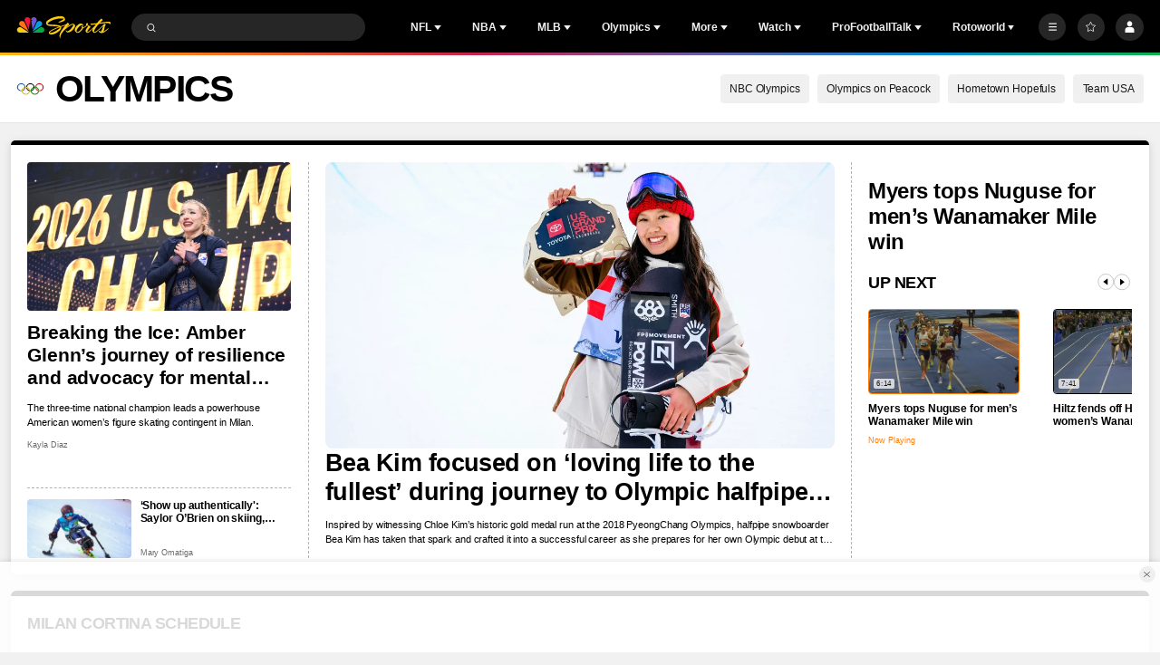

--- FILE ---
content_type: text/html
request_url: https://schedules.nbcolympics.com/embed/v1/nbcu/index.html?timezone=UTC&isgdpr=0&usprivacy=1YNN
body_size: 424
content:
<!DOCTYPE html>
<html lang="en">

<head>
  <meta charset="UTF-8" />
  <meta name="viewport" content="width=device-width, initial-scale=1.0" />
  <link rel="icon" type="image/svg+xml" href="./assets/favicon-CvH1plc-.ico" />
  <title>Olympics Schedule</title>

  <style>
    /**
    * The following CSS is only used in the iFrame implementation
    * ================================================== */
    html {
      -webkit-text-size-adjust: 100%;

      &:focus-within {
        scroll-behavior: smooth;
      }
    }

    body {
      text-size-adjust: 100%;
      position: relative;

      width: 100%;
      min-height: 100vh;

      -moz-osx-font-smoothing: grayscale;
      -webkit-font-smoothing: antialiased;
      text-rendering: optimizeSpeed;
      margin: 0;
    }

    /* Box sizing normalization */
    *,
    ::after,
    ::before {
      box-sizing: border-box;
    }

    #app {
      /* hidden until the fonts are fully loaded */
      visibility: hidden;
    }
  </style>
  <script type="module" crossorigin src="./assets/index-2WwSSzO4.js"></script>
  <link rel="stylesheet" crossorigin href="./assets/index-gpDk_jmO.css">
</head>

<body>
  <div id="app"></div>
</body>
</html>

--- FILE ---
content_type: text/css
request_url: https://schedules.nbcolympics.com/embed/v1/nbcu/assets/index-gpDk_jmO.css
body_size: 8121
content:
.event-badge[data-v-7ce1003f]{color:#fff;border-radius:4px;display:flex;padding:5px 8px;justify-content:center;align-items:center;gap:5px;line-height:1;font-size:12px;font-weight:600}.event-badge--live[data-v-7ce1003f]{background-color:#d5260b}.event-badge--upcoming[data-v-7ce1003f],.event-badge--replay[data-v-7ce1003f]{background-color:#000}.event-badge__text[data-v-7ce1003f]{position:relative}.schedule-widget--fonts-loaded .event-badge__text[data-v-7ce1003f]{top:1px}.schedule-widget .icon{width:100%}.schedule-widget .icon>*{width:100%}.event-row__info-icon[data-v-42bf757d]{height:20px;transform:rotate(180deg)}.event-row__info-icon.expanded[data-v-42bf757d]{transform:rotate(0)}@media (min-width: 1260px){.event-row__info-icon[data-v-42bf757d]{height:50px;position:relative;top:1px;margin-bottom:13px;transform:rotate(0)}}.event-row__info-icon-text[data-v-42bf757d]{color:#000;display:none;text-align:center;font-size:14px;font-weight:var(--schedule-font-weight-medium, 600)}@media (min-width: 1260px){.event-row__info-icon-text[data-v-42bf757d]{display:block;line-height:1}}.event-row__info-icon-button[data-v-42bf757d]{text-decoration:none}@media (min-width: 1260px){.event-row__info-icon-button[data-v-42bf757d]{min-width:100px;min-height:50px}}.schedule-widget .event-network{display:flex;justify-content:flex-start;margin-left:8px}@media (min-width: 1260px){.schedule-widget .event-network{width:85px;justify-content:center}}.schedule-widget .event-network__logo-wrapper{display:flex;align-items:center;min-height:20px}@media (min-width: 1260px){.schedule-widget .event-network__logo-wrapper{flex-direction:column;min-width:85px;min-height:60px;justify-content:center}}.schedule-widget .event-network__logo{width:25px;height:auto;aspect-ratio:auto}.schedule-widget .event-network__logo--streaming-only{height:18px}.schedule-widget .event-network__logo--streaming-only svg{width:25px;height:auto}@media (min-width: 1260px){.schedule-widget .event-network__logo{width:50px;margin-bottom:12px}.schedule-widget .event-network__logo--streaming-only{display:flex;height:50px}.schedule-widget .event-network__logo--streaming-only svg{width:50px}}.schedule-widget .event-network__text{color:#575757;font-size:9px;font-weight:var(--schedule-font-weight-medium, 600);line-height:9px;letter-spacing:.09px;border-left:1px solid #575757;margin-left:5px;padding-left:5px;width:30px;text-align:left}@media (min-width: 1260px){.schedule-widget .event-network__text{color:#000;border-left:0;padding-left:0;margin-left:0;text-align:center;font-size:14px;letter-spacing:.14px;width:auto;line-height:1;text-wrap:nowrap}}.event-play-icon[data-v-cd1bf597]{display:flex;width:85px;justify-content:center}@media (min-width: 1260px){.event-play-icon[data-v-cd1bf597]{width:100px}}.event-row__play-icon[data-v-cd1bf597]{margin-bottom:12px}@media (min-width: 1260px){.event-row__play-icon[data-v-cd1bf597]{height:50px}}.event-row__play-icon-text[data-v-cd1bf597]{color:#000;text-align:center;font-size:14px;font-weight:var(--schedule-font-weight-medium, 600);display:block;line-height:1}.event-row__play-icon-link[data-v-cd1bf597]{text-decoration:none;display:block}.event-row__inactive-play-icon[data-v-cd1bf597]{cursor:not-allowed}.event-play-button__cta[data-v-41a86229]{display:flex;align-items:center;height:34px;padding:8px 20px;gap:5px;width:100%;width:max-content;border-radius:21.364px;color:#000}.event-play-button__cta--link[data-v-41a86229]{text-decoration:none}.event-play-button__cta--link-live[data-v-41a86229]{background:#d5260b;color:#fff}.event-play-button__cta--link-live[data-v-41a86229]:hover{background-color:#ac1308}.event-play-button__cta--link-replay[data-v-41a86229]{background:#d9c89e;color:#000}.event-play-button__cta--link-replay[data-v-41a86229]:hover{background-color:#000;color:#d9c89e}.event-play-button__cta--inactive[data-v-41a86229]{background-color:#d8d8d8;border:none;cursor:not-allowed}.event-play-button__cta-icon--active[data-v-41a86229]{display:none}.event-play-button__cta:hover .event-play-button__cta-icon--active[data-v-41a86229]{display:block}.event-play-button__cta:hover .event-play-button__cta-icon--inactive[data-v-41a86229]{display:none}.event-play-button__cta-icon[data-v-41a86229]{width:20px;height:20px}.event-play-button__cta-icon[data-v-41a86229]>*{width:20px;height:20px}.event-play-button__cta-text[data-v-41a86229]{font-size:12px;height:12px;font-weight:600}.event-play-button__cta-text--inactive[data-v-41a86229]{position:relative;top:1px}@media (min-width: 1260px){.event-play-button__cta[data-v-41a86229]{gap:10px;height:49px;padding:12px 20px;border-radius:100px}.event-play-button__cta-text[data-v-41a86229]{font-size:18px;height:18px}.event-play-button__cta-text--inactive[data-v-41a86229]{top:2px}.event-play-button__cta-icon[data-v-41a86229]{width:25px;height:25px}.event-play-button__cta-icon[data-v-41a86229]>*{width:25px;height:25px}}.event-row__details-wrapper[data-v-fc17c363]{height:0;overflow:auto;padding:16px 24px;position:relative;transition:padding .25s;border-top:2px solid #F2F3F7}@media (min-width: 1260px){.event-row__details-wrapper[data-v-fc17c363]{overflow:hidden;max-height:none!important}}.event-row__details-wrapper.expanded[data-v-fc17c363]{height:max-content;padding-bottom:20px}@media (min-width: 1260px){.event-row__details-wrapper.expanded[data-v-fc17c363]{display:grid;grid-template:"fill fill-2 content icon";gap:10px;grid-template-columns:140px 243px minmax(350px,auto) auto;padding:20px 85px 20px 70px}}@media (min-width: 1440px){.event-row__details-wrapper.expanded[data-v-fc17c363]{grid-template-columns:140px 243px minmax(350px,auto) minmax(max-content,400px)}}@media (min-width: 1260px){.event-row__details-content[data-v-fc17c363]{grid-area:content;width:100%}}.event-row__details-icon-wrapper[data-v-fc17c363]{text-align:right}@media (min-width: 1260px){.event-row__details-icon-wrapper[data-v-fc17c363]{grid-area:icon;position:relative;display:flex;justify-content:end}}.event-row__details-icon-wrapper-sticky-container[data-v-fc17c363]{width:50px}.event-row__details-close-icon[data-v-fc17c363]{position:relative;right:40px;width:24px}@media (min-width: 1260px){.event-row__details-close-icon[data-v-fc17c363]{width:50px;top:0;right:12px}}.event-row__details-header[data-v-fc17c363]{display:flex;flex-direction:column;margin-bottom:16px}@media (min-width: 1260px){.event-row__details-header[data-v-fc17c363]{align-items:center;flex-direction:row}}.event-row__details-header-title[data-v-fc17c363]{color:#575757;font-size:12px;font-weight:600;text-transform:uppercase;margin-bottom:6px}@media (min-width: 1260px){.event-row__details-header-title[data-v-fc17c363]{leading-trim:both;text-edge:cap;font-size:20px;margin-bottom:0;margin-right:12px}}.event-row__details-header-disclaimer[data-v-fc17c363]{color:#000;font-size:12px}@media (min-width: 1260px){.event-row__details-header-disclaimer[data-v-fc17c363]{font-size:14px}}.event-row__details-divider[data-v-fc17c363]{background:linear-gradient(90deg,#002561 1.14%,#7f80a000 101.76%);height:1.5px;opacity:0;width:100%}.event-row__details-item[data-v-fc17c363]{display:flex;flex-direction:column;font-size:14px;margin-bottom:10px;color:#000}@media (min-width: 1260px){.event-row__details-item[data-v-fc17c363]{flex-direction:row;font-size:20px;margin-bottom:15px}}.event-row__details-item-date[data-v-fc17c363]{min-width:150px;font-weight:600;margin-bottom:4px}.event-row__details-item-description[data-v-fc17c363]{letter-spacing:.14px}.event-row__details-item-header[data-v-fc17c363]{margin-bottom:4px}@media (min-width: 1260px){.event-row__details-item-header--with-description[data-v-fc17c363]{border-right:solid 1px black;margin:0 15px;padding-right:15px}}.event-row__details-summary[data-v-fc17c363]{font-size:14px;line-height:25px}@media (min-width: 1260px){.event-row__details-summary[data-v-fc17c363]{font-size:20px;max-width:760px}}.event-row__details-ctas-wrapper[data-v-fc17c363]{margin-top:13px;display:flex;gap:8px}@media (min-width: 1260px){.event-row__details-ctas-wrapper[data-v-fc17c363]{margin-top:25px}}.event-row__details-results-link[data-v-fc17c363]{display:flex;align-items:center;background-color:#d9c89e;color:#000;text-decoration:none;height:34px;padding:8px 20px;gap:5px;width:100%;width:max-content;border-radius:21.364px}.event-row__details-results-link .event-row__details-results-link-icon--active[data-v-fc17c363]{display:none}.event-row__details-results-link[data-v-fc17c363]:hover{background-color:#000;color:#d9c89e}.event-row__details-results-link:hover .event-row__details-results-link-icon--active[data-v-fc17c363]{display:block}.event-row__details-results-link:hover .event-row__details-results-link-icon--inactive[data-v-fc17c363]{display:none}.event-row__details-results-link-text[data-v-fc17c363]{font-size:12px;height:12px;font-weight:600}.event-row__details-results-link .icon[data-v-fc17c363]{width:20px;height:20px}.event-row__details-results-link .icon[data-v-fc17c363]>*{width:20px;height:20px}@media (min-width: 1260px){.event-row__details-results-link[data-v-fc17c363]{font-size:18px;gap:10px;height:49px;padding:12px 20px;border-radius:100px}.event-row__details-results-link-text[data-v-fc17c363]{font-size:18px;height:18px}.event-row__details-results-link .icon[data-v-fc17c363]{width:25px;height:25px}.event-row__details-results-link .icon[data-v-fc17c363]>*{width:25px;height:25px}}.event-row[data-v-1b74d020]{background:#fff;width:100%;border-bottom:2px solid #F2F3F7;scroll-margin:50px;min-height:112px}@media (min-width: 1260px){.event-row[data-v-1b74d020]{scroll-margin:100px;min-height:162px!important}}.event-row--no-playback .event-row__title[data-v-1b74d020],.event-row--no-playback .event-row__thumbnail-section a[data-v-1b74d020]{cursor:default}.event-row[data-v-1b74d020]:last-child{border-bottom:none}.event-row__primetime-event[data-v-1b74d020]{border-top:solid 2px;border-bottom:solid 2px;border-image-slice:1;border-image-source:linear-gradient(to right,rgba(251,183,21,.9) 15.82%,rgba(242,111,36,.9) 35.01%,rgba(200,33,75,.9) 54.46%,rgba(100,96,170,.9) 71.64%,rgba(20,136,201,.9) 87.15%,rgba(16,176,75,.9) 100.73%)}.event-row__primetime-event .event-row__event-date-heading[data-v-1b74d020],.event-row__primetime-event .event-row__roofline-text[data-v-1b74d020]{color:#003b5c}.event-row__primetime-event[data-v-1b74d020]:last-child{border-bottom:solid 2px}.event-row__event-info-wrapper[data-v-1b74d020]{display:grid;padding:12.5px 25px;gap:6px 8px;grid-template:"thumbnail info info" "thumbnail metadata icons";grid-template-columns:150px 1fr 1fr}@media (min-width: 599px){.event-row__event-info-wrapper[data-v-1b74d020]{grid-template:"date thumbnail info icons" "date thumbnail metadata icons";grid-template-columns:97px 160px 3fr 1fr}}@media (min-width: 1260px){.event-row__event-info-wrapper[data-v-1b74d020]{gap:10px;padding:20px 85px 20px 70px;grid-template-columns:140px 243px minmax(350px,auto) 325px}}@media (min-width: 1440px){.event-row__event-info-wrapper[data-v-1b74d020]{grid-template-columns:140px 243px minmax(350px,auto) minmax(max-content,400px)}}.event-row__additional-metadata[data-v-1b74d020]{grid-area:metadata}.event-row__thumbnail-section[data-v-1b74d020]{grid-area:thumbnail}.event-row__info-section[data-v-1b74d020]{grid-area:info}.event-row__icons-section[data-v-1b74d020]{grid-area:icons}.event-row__event-date-section[data-v-1b74d020]{display:none;grid-area:date}@media (min-width: 599px){.event-row__event-date-section[data-v-1b74d020]{display:block;width:97px}}@media (min-width: 1260px){.event-row__event-date-section[data-v-1b74d020]{width:140px}}.event-row__additional-metadata[data-v-1b74d020]{display:flex;align-items:center}.event-row__additional-metadata-schedule-text[data-v-1b74d020]{display:block;padding-right:15px;margin-right:15px;border-right:solid .75px black;font-size:16px;color:#757575;font-weight:var(--schedule-font-weight-medium, 600);line-height:20px;height:20px;letter-spacing:.16px;cursor:pointer}.event-row__additional-metadata-schedule-text[data-v-1b74d020]:after{content:"";border-bottom:solid 3px transparent;display:block}.event-row__additional-metadata-schedule-text[data-v-1b74d020]:hover{color:#000}.event-row__additional-metadata-schedule-text[data-v-1b74d020]:hover:after{border-bottom-color:#d9c89e}.event-row__additional-metadata-schedule-link[data-v-1b74d020]{display:none}@media (min-width: 1260px){.event-row__additional-metadata-schedule-link[data-v-1b74d020]{display:block;text-decoration:none}}.event-row__event-date-heading[data-v-1b74d020]{color:#000;font-size:12px;font-weight:var(--schedule-font-weight-medium, 600);line-height:15px;letter-spacing:.24px;position:relative}@media (min-width: 1260px){.event-row__event-date-heading[data-v-1b74d020]{font-size:14px;font-size:13.7px;line-height:16.337px}}.event-row__event-date-feature-icon[data-v-1b74d020]{position:absolute;left:-24px;top:-4px;width:20px}.event-row__event-date-text[data-v-1b74d020]{font-size:14px;font-weight:var(--schedule-font-weight-medium, 600);color:#000;line-height:17px;letter-spacing:.28px}@media (min-width: 1260px){.event-row__event-date-text[data-v-1b74d020]{font-size:16px;line-height:normal;letter-spacing:.16px}}.event-row__additional-metadata-languages[data-v-1b74d020]{display:flex;align-items:center;gap:2.437px}.event-row__language-box[data-v-1b74d020]{display:flex;align-items:center;justify-content:center;border-radius:2.4px;border:1.2px solid #575757;padding:1px 4px}@media (min-width: 1260px){.event-row__language-box[data-v-1b74d020]{padding:5px 6px;gap:3px;line-height:1;border-radius:3.063px;border:1.7px solid #575757}}.event-row__language-text[data-v-1b74d020]{text-align:center;font-weight:600;color:#575757;line-height:12px;font-size:10px}@media (min-width: 1260px){.event-row__language-text[data-v-1b74d020]{text-align:center;font-size:14px}}.event-row__language-icon[data-v-1b74d020]{font-size:6px;color:#575757;display:flex;justify-content:center;align-items:center;height:10px}.event-row__language-icon--ad[data-v-1b74d020]{margin-left:4px;width:8px}.event-row__language-icon--dot[data-v-1b74d020]{margin:0 2px}.event-row__thumbnail-section[data-v-1b74d020]{position:relative;width:100%;min-height:85px;max-width:151px}@media (min-width: 1260px){.event-row__thumbnail-section[data-v-1b74d020]{max-width:237px;min-height:134px;display:flex;align-items:center;justify-content:center}}.event-row__thumbnail[data-v-1b74d020]{width:151px;height:85px;border-radius:6px;object-fit:cover;aspect-ratio:16/9}@media (min-width: 1260px){.event-row__thumbnail[data-v-1b74d020]{width:223px;height:120px;border-radius:8px}.event-row__thumbnail[data-v-1b74d020]:hover{border-width:7px;border-style:solid;box-sizing:content-box;border-color:#b9d9eb80;box-shadow:0 7px 10px #00000026}}.event-row__thumbnail-badge[data-v-1b74d020]{position:absolute;top:10px;left:10px}@media (min-width: 1260px){.event-row__thumbnail-badge[data-v-1b74d020]{top:17px;left:17px}}.event-row__roofline[data-v-1b74d020]{display:flex;margin:0;gap:5px}.event-row__roofline-text[data-v-1b74d020]{color:#575757;font-size:12px;font-weight:var(--schedule-font-weight-medium, 600);line-height:15px;text-transform:uppercase;height:15px;overflow:hidden;text-overflow:ellipsis}@media (min-width: 1260px){.event-row__roofline-text[data-v-1b74d020]{margin-bottom:8px;font-size:20px;height:20px;line-height:20px}}.event-row__roofline-icon[data-v-1b74d020]{width:15px;height:15px;top:-3px;position:relative}@media (min-width: 1260px){.event-row__roofline-icon[data-v-1b74d020]{width:17px;height:17px;top:-1px}}.event-row__title[data-v-1b74d020]{width:auto;color:#000;min-height:40px;font-weight:400;overflow:hidden;text-overflow:ellipsis;font-size:14px;line-height:17px;letter-spacing:.14px;text-decoration:none}@media (min-width: 767px){.event-row__title[data-v-1b74d020]{width:320px}}@media (min-width: 992px){.event-row__title[data-v-1b74d020]{width:100%;max-width:720px}}@media (min-width: 1260px){.event-row__title[data-v-1b74d020]{font-size:20px;line-height:21px}}.event-row__icons-section[data-v-1b74d020]{text-align:center;display:flex;flex-direction:row-reverse;align-items:flex-end}.event-row__icons-section a[data-v-1b74d020]{color:#000;text-decoration:none}@media (min-width: 1260px){.event-row__icons-section[data-v-1b74d020]{grid-gap:20px;flex-direction:row;justify-content:center;margin-left:auto;width:100%;align-items:center}}.event-row__play-icon-wrapper[data-v-1b74d020]{display:none}@media (min-width: 1260px){.event-row__play-icon-wrapper[data-v-1b74d020]{display:block;min-width:100px}}.event-row__info-icon-wrapper[data-v-1b74d020]{width:20px;display:flex;justify-content:center;align-items:center}@media (min-width: 1260px){.event-row__info-icon-wrapper[data-v-1b74d020]{min-width:100px;display:block}}.event-row__network-icon-wrapper[data-v-1b74d020]{width:36px}@media (min-width: 992px){.event-row__network-icon-wrapper[data-v-1b74d020]{width:85px}}@media (min-width: 1260px){.event-row__network-icon-wrapper[data-v-1b74d020]{width:100%;display:flex;justify-content:flex-end}}.schedule-widget--fonts-loaded .event-row__language-box[data-v-1b74d020]{padding:2px 4px}.schedule-widget--fonts-loaded .event-row__language-text[data-v-1b74d020]{height:10px}@media (min-width: 1260px){.schedule-widget--fonts-loaded .event-row__language-box[data-v-1b74d020]{padding:5px 6px}.schedule-widget--fonts-loaded .event-row__language-text[data-v-1b74d020]{height:11px;top:1px;position:relative}.schedule-widget--fonts-loaded .event-row__event-date-heading[data-v-1b74d020]{letter-spacing:.28px;font-size:14px}}.events-container[data-v-d010bcd8]{height:auto;max-width:1780px;max-width:var(--schedule-widget-max-width);width:100%;margin:0 auto 20px;position:relative;box-shadow:0 4px 9px #00000014}@media (min-width: 1260px){.events-container[data-v-d010bcd8]{border-radius:10px;margin-bottom:40px}}.events-container--small-margin-bottom[data-v-d010bcd8]{margin-bottom:20px}.events-container--snapshot[data-v-d010bcd8]{margin-bottom:0}.events-container__wrapper[data-v-d010bcd8]{background:#fff9;overflow:auto;position:relative}.events-container__wrapper-replays-only[data-v-d010bcd8]{border-bottom:2px solid #F2F3F7}@media (min-width: 1260px){.events-container__wrapper[data-v-d010bcd8]{border-radius:0 0 10px 10px}.events-container__wrapper--full-width[data-v-d010bcd8]{border-radius:0}}.events-container__replays-cta-wrapper[data-v-d010bcd8]{position:sticky;top:0;left:0;right:0;z-index:3;width:100%}.events-container__replays-cta-button[data-v-d010bcd8]{margin-top:10px;position:absolute;top:0;left:50%;transform:translate(-50%);color:#fff;background-color:#2481b7;height:34px;padding:12px 11px;display:flex;justify-content:center;align-items:center;gap:5px;border-radius:100px;font-size:10px;font-weight:600}.events-container__replays-cta-button-arrow-icon[data-v-d010bcd8],.events-container__replays-cta-button-close-icon[data-v-d010bcd8]{width:20px;height:20px}.events-container__replays-cta-button[data-v-d010bcd8]:after{content:" ";display:flex;width:calc(100% - 30px);height:19.592px;padding:12.245px 40.816px;flex-direction:column;align-items:flex-start;position:absolute;bottom:-9.796px;background-color:#2481b7;border-radius:100px;opacity:.3;filter:blur(12.2448978424px)}.events-container__replays-cta-button[data-v-d010bcd8]:hover{background-color:#003b5c}@media (min-width: 384px){.events-container__replays-cta-button[data-v-d010bcd8]{font-size:12px}}@media (min-width: 1260px){.events-container__replays-cta-button[data-v-d010bcd8]{font-size:16px;height:48px;padding:12px 20px;gap:10px}}.events-container__wrapper--scroll[data-v-d010bcd8]{-ms-overflow-style:none;scrollbar-width:none;max-height:calc(100vh - 50px)}.events-container__wrapper--scroll[data-v-d010bcd8]::-webkit-scrollbar{display:none}@media (min-width: 1260px){.events-container__wrapper--scroll[data-v-d010bcd8]{max-height:calc(100vh - 100px)}}.events-container__header[data-v-d010bcd8]{display:flex;align-items:center;background:#fff;padding:14px 25px;position:initial;z-index:1;position:sticky;top:0;border-radius:10px 10px 0 0;background:linear-gradient(180deg,#57575700 94.53%,#57575726),#fff;box-shadow:0 3px 10px #0000000d}@media (min-width: 1260px){.events-container__header[data-v-d010bcd8]{border-radius:10px 10px 0 0;padding:25px 70px}}.events-container__header--full-width[data-v-d010bcd8]{border-radius:0}.events-container__heading[data-v-d010bcd8]{font-size:14px;font-weight:600;margin:0}@media (min-width: 1260px){.events-container__heading[data-v-d010bcd8]{font-size:20px}}.events-container__header-right-content[data-v-d010bcd8]{margin-left:auto}.schedule-widget #event-containers-wrapper{position:relative}.schedule-widget #schedule-widget-top-of-events{height:1px;width:100%}.schedule-widget .schedule-widget__top-cta-wrapper{position:fixed;width:100%;margin:0 auto;max-width:1780px;max-width:var(--schedule-widget-max-width);z-index:9998;right:0;left:0}.schedule-widget .schedule-widget__top-cta{position:absolute;bottom:0;right:32px;display:flex;width:40px;height:60px;padding:20px 14px;justify-content:center;align-items:center;gap:2px;border-radius:8px;opacity:.85;cursor:pointer;font-size:14px;color:#fff;background:#575757;flex-direction:column;font-weight:var(--schedule-font-weight-medium, 600);box-shadow:0 2px 5px #0000001a,0 9px 9px #00000017,0 21px 13px #0000000d,0 37px 15px #00000003,0 58px 16px #0000}.schedule-widget .schedule-widget__top-cta .icon,.schedule-widget .schedule-widget__top-cta svg{width:14px;height:14px}@media (min-width: 1260px){.schedule-widget .schedule-widget__top-cta{width:64px;height:85px;padding:19px 14px;font-size:16px;gap:10px}.schedule-widget .schedule-widget__top-cta .icon,.schedule-widget .schedule-widget__top-cta svg{width:26px;height:26px}}.schedule-widget .schedule-widget-body__event-containers{display:flex;flex-direction:column;height:100vh;overflow-y:auto;-ms-overflow-style:none;scrollbar-width:none}.schedule-widget .schedule-widget-body__event-containers::-webkit-scrollbar{display:none}.navigation-filter--tv-toggle-control[data-v-c1e60fde]{margin:0 5px}.navigation-filter--tv-toggle[data-v-c1e60fde]{align-items:center;background-color:#fff;border-radius:100px;display:flex;font-size:14px;font-weight:var(--schedule-font-weight-medium, 600);height:40px;justify-content:space-around;margin:auto;padding:10px 15px;width:100%;width:fit-content}@media (min-width: 1260px){.navigation-filter--tv-toggle[data-v-c1e60fde]{font-size:18px;height:64px;margin:initial;padding:12px 15px 12px 25px}}.navigation-filter--tv-toggle-label--disabled[data-v-c1e60fde]{color:#575757}.navigation-filter--tv-toggle-checkbox:focus-visible+label[data-v-c1e60fde]{outline:3px solid #B9D9EB}.navigation-filter--tv-toggle-checkbox:checked+.navigation-filter--tv-toggle-switch[data-v-c1e60fde]:after{left:24px}@media (min-width: 1260px){.navigation-filter--tv-toggle-checkbox:checked+.navigation-filter--tv-toggle-switch[data-v-c1e60fde]:after{left:40px}}.navigation-filter--tv-toggle-checkbox:checked+.navigation-filter--tv-toggle-switch[data-v-c1e60fde]{background-color:#edeef3}.navigation-filter--tv-toggle-switch[data-v-c1e60fde]{position:relative;display:inline-block;background-color:#edeef3;cursor:pointer;box-shadow:0 3px 4px 2px #0000001a inset;border-radius:20px;height:24px;transition:all .3s;width:46px}@media (min-width: 1260px){.navigation-filter--tv-toggle-switch[data-v-c1e60fde]{height:40px;width:75px}}.navigation-filter--tv-toggle-switch[data-v-c1e60fde]:after{content:"";background:linear-gradient(136deg,#f8dda5 1.19%,#a0723d);border-radius:50%;height:18px;left:3px;position:absolute;top:3px;transition:all .3s;width:18px}@media (min-width: 1260px){.navigation-filter--tv-toggle-switch[data-v-c1e60fde]:after{height:30px;left:5px;top:5px;width:30px}}.navigation-filter__dropdown[data-v-e9c3cef4]{font-size:18px}.navigation-filter__dropdown-item-group--name[data-v-e9c3cef4],.navigation-filter__dropdown-item-group--item-link[data-v-e9c3cef4]{padding:0 40px}.navigation-filter__dropdown-item-group--item-link[data-v-e9c3cef4]{cursor:pointer}.navigation-filter__dropdown-item-divider[data-v-e9c3cef4]{background:#b9d9eb;height:10px;margin:10px 40px;width:50px}.navigation-filter__dropdown-item-group--name[data-v-e9c3cef4]{color:#003b5c;display:flex;font-weight:600;height:40px;line-height:40px;text-transform:uppercase;align-items:center;gap:5px}.navigation-filter__dropdown-item-group--name .icon[data-v-e9c3cef4]{width:40px}.navigation-filter__dropdown-items-list[data-v-e9c3cef4]{height:auto;max-height:100%;overflow-y:auto;padding-bottom:40px}@media (min-width: 1260px){.navigation-filter__dropdown-items-list[data-v-e9c3cef4]{max-height:min(600px,50vh)}}.navigation-filter__dropdown-item-group--item[data-v-e9c3cef4]{height:40px;line-height:1.5;display:flex;margin-top:10px;margin-bottom:10px;font-size:18px}.navigation-filter__dropdown-item-group--item[data-v-e9c3cef4]:last-child{margin-bottom:20px}.navigation-filter__dropdown-item-group--item-link[data-v-e9c3cef4]{color:#000;text-decoration:none;display:flex;align-items:center;flex:1;text-align:left;line-height:1.2;white-space:normal}.navigation-filter__dropdown-item-group--item-link .icon[data-v-e9c3cef4]{height:40px;width:40px;display:flex;justify-content:center;align-items:center;margin-right:15px}.navigation-filter__dropdown-item-group--item-link .icon img[data-v-e9c3cef4]{width:auto;height:auto;object-fit:contain}.navigation-filter__dropdown-item-group--item-link b[data-v-e9c3cef4]{font-weight:600}.navigation-filter__dropdown-item-group--item-link[data-v-e9c3cef4]:hover{background:#b9d9eb80}.navigation-filter__dropdown-items-list--empty[data-v-e9c3cef4]{font-size:18px;padding-bottom:120px}.navigation-filter__dropdown-items-list--empty-title[data-v-e9c3cef4]{color:#575757;font-weight:600;letter-spacing:1px;padding:10px 40px}.navigation-filter__dropdown-items-list--empty-disclaimer[data-v-e9c3cef4]{padding:10px 40px}.navigation-filter__search-dropdown[data-v-cfa767db]{background:#fff;bottom:0;left:0;padding-top:80px;position:fixed;right:0;top:0;z-index:9999}@media (min-width: 1260px){.navigation-filter__search-dropdown[data-v-cfa767db]{z-index:99;border:solid 15px rgba(185,217,235,.5);border-radius:30px;height:fit-content;margin:-79px -15px 0;padding-top:80px;position:absolute;top:60px;width:600px}}.search-filter-input[data-v-ee16f10b]{display:flex;position:relative;z-index:1}.search-filter-input--desktop-open[data-v-ee16f10b]{width:570px;z-index:101}.search-filter-input--mobile-open[data-v-ee16f10b]{z-index:10000;margin-top:-16px;width:calc(100vw - 50px);position:fixed}.search-filter-input--mobile-open.search-filter-input--omit-date-navigation[data-v-ee16f10b]{margin-top:0;top:30px}.search-filter-input--open .search-filter-input__input[data-v-ee16f10b]::placeholder{color:#757575}.search-filter-input--open[data-v-ee16f10b]:not(.search-filter-input--mobile){border-color:#fff;border-radius:30px 30px 0 0;padding:0 40px;width:570px}.search-filter-input--open:not(.search-filter-input--mobile) .search-filter-input__filter-btn[data-v-ee16f10b]{margin-left:0}.search-filter-input--open[data-v-ee16f10b]:not(.search-filter-input--mobile):after{background:#b9d9eb;bottom:0;content:"";height:1px;left:40px;position:absolute;width:calc(100% - 80px)}.search-filter-input--mobile.search-filter-input--open[data-v-ee16f10b]{background:#f4f4f4;border-color:#fff;height:46px}.search-filter-input--mobile.search-filter-input--open .search-filter-input__filter-btn[data-v-ee16f10b]{height:46px}.search-filter-input--mobile.search-filter-input--open .search-filter-input__input[data-v-ee16f10b]{background:#f4f4f4}.search-filter-input--is-focused[data-v-ee16f10b]{outline-style:solid;outline-color:#b9d9eb;outline-width:3px}.search-filter-input__wrapper[data-v-ee16f10b]{background:#b9d9eb4d;border:3px solid #003B5C;border-radius:100px;display:flex;flex:1;height:40px;overflow:hidden;position:relative;align-items:center}@media (min-width: 1260px){.search-filter-input__wrapper[data-v-ee16f10b]{height:64px;width:450px}}.search-filter-input__filter-btn[data-v-ee16f10b]{height:34px;margin:0 14px;width:14px}@media (min-width: 1260px){.search-filter-input__filter-btn[data-v-ee16f10b]{width:20px}}.search-filter-input__input[data-v-ee16f10b]{border:none;font-size:18px;height:100%;width:95%;background:#e1ebf3}.search-filter-input__input--with-value-set[data-v-ee16f10b]{font-size:14px}@media (min-width: 1260px){.search-filter-input__input--with-value-set[data-v-ee16f10b]{font-size:18px}}.search-filter-input__input[data-v-ee16f10b]::placeholder{color:#003b5c;font-weight:var(--schedule-font-weight-medium, 600);font-size:14px}@media (min-width: 1260px){.search-filter-input__input[data-v-ee16f10b]::placeholder{font-weight:400;font-size:18px}}.search-filter-input__input-wrapper[data-v-ee16f10b]{flex:1}.search-filter-input__clear-btn[data-v-ee16f10b]{background:#2481b7;color:#fff;border-radius:100px;font-size:16px;font-weight:var(--schedule-font-weight-medium, 600);margin:4px;width:58px;height:30px}.search-filter-input__clear-btn[data-v-ee16f10b]:hover{background-color:#003b5c}.search-filter-input__clear-btn--icon[data-v-ee16f10b]{margin:auto!important;width:18px}@media (min-width: 1260px){.search-filter-input__clear-btn[data-v-ee16f10b]{width:65px;height:50px}}.search-filter-input__close-dropdown-btn[data-v-ee16f10b]{margin-left:14px;width:20px;height:26px}.search-filter-input__mobile-close-dropdown-btn[data-v-ee16f10b]{color:#575757;font-size:16px;font-weight:var(--schedule-font-weight-medium, 600);margin-left:12px}.search-filter-input--desktop-open .search-filter-input__wrapper.search-filter-input--open[data-v-ee16f10b]{background-color:#fff}.search-filter-input--desktop-open .search-filter-input__input[data-v-ee16f10b]::placeholder{background-color:transparent}.search-filter-input--desktop-open .search-filter-input__input[data-v-ee16f10b]{background:#fff}.navigation-filter__search[data-v-f284b7b3]{margin-bottom:12px;position:relative;flex:1}@media (min-width: 767px){.navigation-filter__search[data-v-f284b7b3]{margin-bottom:0;margin-right:25px}}@media (min-width: 1260px){.navigation-filter__search[data-v-f284b7b3]{width:450px}}.events-filters[data-v-b3014404]{display:flex;flex-direction:column;padding:10px 0}@media (min-width: 767px){.events-filters[data-v-b3014404]{flex-direction:row;align-items:center;padding:25px 0}}.schedule-widget .peacock-promo{padding:10px 0 8px 12px;border-bottom:2px solid;border-image-slice:1;border-width:2px;margin-bottom:10px;border-image-source:linear-gradient(to right,rgba(251,183,21,0),rgba(251,183,21,.5215686275),#f26f24,#c8214b,#6460aa,#1488c9,#10b04b);width:230px;min-height:42px}@media (min-width: 1260px){.schedule-widget .peacock-promo{padding:24px 20px 24px 50px;height:70px}}.schedule-widget .peacock-promo__link{color:#000;display:flex;align-items:center;gap:5px;text-decoration:none}.schedule-widget .peacock-promo__link-text{font-size:14px;font-weight:600;line-height:18px}@media (min-width: 1260px){.schedule-widget .peacock-promo__link-text{font-size:20px}}.schedule-widget .peacock-promo__logo{width:63px;height:20px;position:relative;bottom:1px}@media (min-width: 1260px){.schedule-widget .peacock-promo__logo{width:86.106px;height:26.527px}.schedule-widget .peacock-promo__logo svg{width:86.106px;height:26.527px}}.schedule-widget .peacock-promo__arrow-icon{width:22px;height:22px}@media (min-width: 1260px){.schedule-widget .peacock-promo__arrow-icon{width:30px;height:30px}.schedule-widget .peacock-promo__arrow-icon svg{width:30px;height:30px}}.schedule-skeleton[data-v-35c9bfc6]{max-width:1780px;max-width:var(--schedule-widget-max-width);width:100%;margin:0 auto 20px}.skeleton-animation[data-v-35c9bfc6]{animation:skeleton-loading-35c9bfc6 1s ease-out infinite alternate}.schedule-skeleton-row[data-v-35c9bfc6]{padding:25px}.schedule-skeleton-row-heading[data-v-35c9bfc6]{border-radius:8px;height:40px;width:calc(100% - 50px);margin:0 auto 15px}.schedule-skeleton-row__card[data-v-35c9bfc6]{display:grid;gap:10px;grid-template:"thumbnail info info" "thumbnail metadata icons";grid-template-columns:150px 1fr 1fr}@media (min-width: 767px){.schedule-skeleton-row__card[data-v-35c9bfc6]{grid-template-columns:150px 1fr minmax(120px,max-content)}}@media (min-width: 1260px){.schedule-skeleton-row__card[data-v-35c9bfc6]{padding:20px 85px 20px 70px;grid-template:"date thumbnail info icons" "date thumbnail metadata icons";grid-template-columns:140px 243px minmax(350px,auto) 325px}}@media (min-width: 1440px){.schedule-skeleton-row__card[data-v-35c9bfc6]{grid-template-columns:140px 243px minmax(350px,auto) minmax(max-content,400px)}}.schedule-skeleton-row__thumbnail[data-v-35c9bfc6]{width:154px;height:86px;border-radius:8px;grid-area:thumbnail}@media (min-width: 1260px){.schedule-skeleton-row__thumbnail[data-v-35c9bfc6]{width:223px;height:120px}}.schedule-skeleton-row__items-area-date[data-v-35c9bfc6]{display:none;grid-area:date}@media (min-width: 1260px){.schedule-skeleton-row__items-area-date[data-v-35c9bfc6]{display:block;width:140px}}.schedule-skeleton-row__item-date-1[data-v-35c9bfc6]{width:78px;height:17px;margin-bottom:6px}.schedule-skeleton-row__item-date-2[data-v-35c9bfc6]{width:110px;height:17px}.schedule-skeleton-row__items-area-headings[data-v-35c9bfc6]{margin-bottom:10px;grid-area:info}.schedule-skeleton-row__items-area-metadata[data-v-35c9bfc6]{display:flex;gap:5px;grid-area:metadata;align-items:center}.schedule-skeleton-row__items-area-icons[data-v-35c9bfc6]{display:flex;gap:5px;grid-area:icons;align-items:center;justify-content:flex-end}@media (min-width: 1260px){.schedule-skeleton-row__items-area-icons[data-v-35c9bfc6]{gap:40px}}.schedule-skeleton-row__item-line-1[data-v-35c9bfc6],.schedule-skeleton-row__item-line-2[data-v-35c9bfc6]{border-radius:4px;background-color:#c7c7c9}.schedule-skeleton-row__item-line-1[data-v-35c9bfc6]{width:100%;height:16px;margin-bottom:5px}@media (min-width: 1260px){.schedule-skeleton-row__item-line-1[data-v-35c9bfc6]{width:167px;height:17px}}.schedule-skeleton-row__item-line-2[data-v-35c9bfc6]{height:28px}@media (min-width: 1260px){.schedule-skeleton-row__item-line-2[data-v-35c9bfc6]{width:100%;height:50px}}.schedule-skeleton-row__item-box-1[data-v-35c9bfc6],.schedule-skeleton-row__item-box-2[data-v-35c9bfc6],.schedule-skeleton-row__item-box-3[data-v-35c9bfc6],.schedule-skeleton-row__item-date-1[data-v-35c9bfc6],.schedule-skeleton-row__item-date-2[data-v-35c9bfc6],.schedule-skeleton-row__item-icon-line[data-v-35c9bfc6]{border-radius:2px;background-color:#c7c7c9}.schedule-skeleton-row__item-box-1[data-v-35c9bfc6]{width:30px;height:14px}@media (min-width: 1260px){.schedule-skeleton-row__item-box-1[data-v-35c9bfc6]{width:167px;height:17px}}.schedule-skeleton-row__item-box-2[data-v-35c9bfc6]{width:22px;height:14px}@media (min-width: 1260px){.schedule-skeleton-row__item-box-2[data-v-35c9bfc6]{width:54px;height:17px}}.schedule-skeleton-row__item-box-3[data-v-35c9bfc6]{display:none}@media (min-width: 1260px){.schedule-skeleton-row__item-box-3[data-v-35c9bfc6]{display:block;width:32px;height:17px}}.schedule-skeleton-row__item-icon[data-v-35c9bfc6]{display:none;justify-content:center;flex-direction:column;gap:10px;align-items:center}.schedule-skeleton-row__item-icon .schedule-skeleton-row__item-circle[data-v-35c9bfc6]{display:none}@media (min-width: 1260px){.schedule-skeleton-row__item-icon .schedule-skeleton-row__item-circle[data-v-35c9bfc6]{display:block}}@media (min-width: 1260px){.schedule-skeleton-row__item-icon[data-v-35c9bfc6]{display:flex}}.schedule-skeleton-row__item-icon--last[data-v-35c9bfc6]{display:flex;margin-left:20px}.schedule-skeleton-row__item-icon--last .schedule-skeleton-row__item-circle[data-v-35c9bfc6]{display:block}.schedule-skeleton-row__item-icon--last .schedule-skeleton-row__item-icon-line[data-v-35c9bfc6]{display:none}@media (min-width: 1260px){.schedule-skeleton-row__item-icon--last .schedule-skeleton-row__item-icon-line[data-v-35c9bfc6]{display:block}}@media (min-width: 1260px){.schedule-skeleton-row__item-icon--last[data-v-35c9bfc6]{margin-left:75px}}.schedule-skeleton-row__item-icon-line[data-v-35c9bfc6]{width:22px;height:14px}@media (min-width: 1260px){.schedule-skeleton-row__item-icon-line[data-v-35c9bfc6]{width:57px;height:17px}}.schedule-skeleton-row__item-circle[data-v-35c9bfc6]{border-radius:100%;background-color:#c7c7c9;width:20px;height:20px}@media (min-width: 1260px){.schedule-skeleton-row__item-circle[data-v-35c9bfc6]{width:50px;height:50px}}@keyframes skeleton-loading-35c9bfc6{0%{background-color:#c7c7c9}to{background-color:#f2f3f7}}.schedule-widget-loading-animation[data-v-3fd0737b]{position:relative}.schedule-widget-loading-animation__error-container[data-v-3fd0737b]{background-color:#f2f3f7d9;position:absolute;top:0;left:0;display:flex;padding-top:100px;justify-content:flex-start;align-items:center;min-height:100%;min-width:100%;flex-direction:column}.schedule-widget-loading-animation__error-button[data-v-3fd0737b]{display:flex;height:35px;padding:0 28px;justify-content:center;align-items:center;gap:8px;flex-shrink:0;border-radius:35px;background:#575757;color:#fff;text-transform:uppercase}.schedule-widget-loading-animation__error-icon[data-v-3fd0737b]{height:40px;width:40px}.schedule-widget-loading-animation__error-heading[data-v-3fd0737b]{color:#575757;text-align:center;font-size:22px;font-weight:400;margin:30px auto;max-width:250px}@media (min-width: 1260px){.schedule-widget-loading-animation__error-heading[data-v-3fd0737b]{font-size:22px;max-width:none}}.schedule-widget .no-results{position:relative}.schedule-widget .no-results--background{height:100%;left:0;position:absolute;top:0;width:100%}.schedule-widget .no-results--background .icon{height:100%;opacity:.5;width:100%}.schedule-widget .no-results--background .icon svg{height:auto}.schedule-widget .no-results--wrapper{align-items:center;display:flex;flex-direction:column;gap:20px;position:relative;padding:18px;text-align:center;height:calc(100vh - 200px)}@media (min-width: 1260px){.schedule-widget .no-results--wrapper{gap:60px;height:calc(100vh - 140px)}}.schedule-widget .no-results--title{font-size:18px;font-weight:var(--schedule-font-weight-medium, 600);line-height:25px;max-width:280px}@media (min-width: 1260px){.schedule-widget .no-results--title{font-size:42px;line-height:80px;max-width:initial}}.schedule-widget .no-results--icon{left:calc(50vw - 50%);position:relative}.schedule-widget .no-results--icon>.icon{max-width:107px;width:100%}@media (min-width: 767px){.schedule-widget .no-results--icon>.icon{max-width:221px}}@media (min-width: 992px){.schedule-widget .no-results--icon>.icon{max-width:294px}}@media (min-width: 1260px){.schedule-widget .no-results--icon>.icon{max-width:553px}}.schedule-widget .no-results--icon>.icon svg{height:auto}.schedule-widget-body__filters-group[data-v-46822508]{padding:10px;display:grid;width:100%;max-width:1780px;max-width:var(--schedule-widget-max-width);margin:0 auto;justify-content:normal;grid-template:"event-filter" "peacock-promo"}@media (min-width: 1260px){.schedule-widget-body__filters-group[data-v-46822508]{padding:17px 10px;align-items:center;grid-template:"event-filter peacock-promo";justify-content:space-between}}.schedule-widget-body__events-filters-area[data-v-46822508]{grid-area:event-filter}.schedule-widget-body__peacock-promo-area[data-v-46822508]{grid-area:peacock-promo;justify-self:center;width:auto}.schedule-navigation-context[data-v-3c2519d6]{position:sticky;top:0;z-index:2}@media (min-width: 1260px){.schedule-navigation-context[data-v-3c2519d6]{max-width:1780px;max-width:var(--schedule-widget-max-width);margin:0 auto}}.schedule-navigation[data-v-3c2519d6]{scroll-behavior:smooth;z-index:9999;overflow:auto;width:100%;display:flex;justify-content:center;background:#fff;-ms-overflow-style:none;scrollbar-width:none}.schedule-navigation[data-v-3c2519d6]::-webkit-scrollbar{display:none}.schedule-navigation__wrapper[data-v-3c2519d6]{display:flex;width:100%}@media (min-width: 1260px){.schedule-navigation__wrapper[data-v-3c2519d6]{width:calc(100% - 140px)}}.schedule-navigation__controls[data-v-3c2519d6]{display:none;height:50px;width:25px;position:absolute;top:0;background:#fff;z-index:10000}.schedule-navigation__controls[data-v-3c2519d6]:hover{background-color:#003b5c;color:#fff}@media (min-width: 1260px){.schedule-navigation__controls[data-v-3c2519d6]{height:74px;width:60px;display:block}}.schedule-navigation__controls--prev[data-v-3c2519d6]{border-radius:0 4px 4px 0;box-shadow:2px 2px 5px #00000040;left:0}@media (min-width: 1260px){.schedule-navigation__controls--prev[data-v-3c2519d6]{border-radius:0 10px 10px 0;box-shadow:2px 2px 5px #00000040;left:.5px}}@media (min-width: 1780px){.schedule-navigation__controls--prev[data-v-3c2519d6]{border-radius:10px;left:-4px}}.schedule-navigation__controls--next[data-v-3c2519d6]{border-radius:4px 0 0 4px;box-shadow:-2px 2px 5px #00000040;right:0}@media (min-width: 1260px){.schedule-navigation__controls--next[data-v-3c2519d6]{border-radius:10px 0 0 10px;box-shadow:-2px 2px 5px #00000040;right:.5px}}@media (min-width: 1780px){.schedule-navigation__controls--next[data-v-3c2519d6]{border-radius:10px;right:-4px}}.schedule-navigation__controls--disabled[data-v-3c2519d6]{cursor:not-allowed}.schedule-navigation__controls--disabled .schedule-navigation__controls--icon[data-v-3c2519d6]{opacity:.15}.schedule-navigation__controls--icon[data-v-3c2519d6]{display:flex;margin:auto;width:11px}@media (min-width: 1260px){.schedule-navigation__controls--icon[data-v-3c2519d6]{width:100%;min-height:100%;display:flex;justify-content:center;align-items:center}}.schedule-navigation__date[data-v-3c2519d6]{background:#fff;color:#575757;font-weight:600;text-align:center;font-size:16px;height:50px;min-width:80px;border-right:1px solid #f2f3f7;border-left:1px solid #f2f3f7}.schedule-navigation__date[data-v-3c2519d6]:focus-visible{outline:none;border:3px solid #B9D9EB}.schedule-navigation__date[data-v-3c2519d6]:hover{color:#000;font-size:19.2px}.schedule-navigation__date[data-v-3c2519d6]:hover--weekday{font-size:14.4px}@media (min-width: 1260px){.schedule-navigation__date[data-v-3c2519d6]{font-size:26px;height:74px;min-width:120px;border-right-width:2px;border-left-width:2px}.schedule-navigation__date[data-v-3c2519d6]:hover{font-size:31.2px}.schedule-navigation__date[data-v-3c2519d6]:hover--weekday{font-size:21.6px}}.schedule-navigation__date--trials[data-v-3c2519d6]{text-transform:uppercase}.schedule-navigation__date--weekday[data-v-3c2519d6]{display:block;font-size:12px;text-transform:uppercase}@media (min-width: 1260px){.schedule-navigation__date--weekday[data-v-3c2519d6]{font-size:18px}}@media (min-width: 1260px){.schedule-navigation__date--last-item[data-v-3c2519d6]{min-width:165px;padding-right:65px}}.schedule-navigation__date--in-view[data-v-3c2519d6]{background:#b9d9eb;color:#000;position:relative}.schedule-navigation__date--in-view[data-v-3c2519d6]:after{content:"";position:absolute;bottom:0;left:0;width:100%;height:4px;background:linear-gradient(138deg,#5b98ba 10.24%,#003b5c 85.71%)}.schedule-widget-body__filters-group[data-v-c33ad759]{padding:10px;display:grid;width:100%;max-width:1780px;max-width:var(--schedule-widget-max-width);margin:0 auto;justify-content:normal;grid-template:"event-filter" "peacock-promo"}@media (min-width: 1260px){.schedule-widget-body__filters-group[data-v-c33ad759]{padding:17px 10px;align-items:center;grid-template:"event-filter peacock-promo";justify-content:space-between}}.schedule-widget-body__events-filters-area[data-v-c33ad759]{grid-area:event-filter}.schedule-widget-body__peacock-promo-area[data-v-c33ad759]{grid-area:peacock-promo;justify-self:center;width:auto}.schedule-widget{--schedule-widget-max-width: 1780px;--schedule-font-weight-medium: 600;position:relative;background-size:contain;background-color:#f2f3f7}.schedule-widget--filters-open{transform:translate(0)}@media (min-width: 1260px){.schedule-widget{background-size:cover;transform:none}}.schedule-widget *,.schedule-widget *:before,.schedule-widget *:after{box-sizing:border-box;font-family:acumin,Arial,sans-serif}.schedule-widget *:focus:not(:focus-visible){outline:none}.schedule-widget *:focus-visible{outline-style:solid;outline-color:#b9d9eb;outline-width:3px}.schedule-widget .visually-hidden{clip:rect(0 0 0 0);clip-path:inset(50%);width:1px;height:1px;overflow:hidden;position:absolute;white-space:nowrap}.schedule-widget a:not([class]){text-decoration-skip-ink:auto}.schedule-widget div,.schedule-widget span,.schedule-widget applet,.schedule-widget object,.schedule-widget iframe,.schedule-widget h1,.schedule-widget h2,.schedule-widget h3,.schedule-widget h4,.schedule-widget h5,.schedule-widget h6,.schedule-widget p,.schedule-widget blockquote,.schedule-widget pre,.schedule-widget a,.schedule-widget abbr,.schedule-widget acronym,.schedule-widget address,.schedule-widget big,.schedule-widget cite,.schedule-widget code,.schedule-widget del,.schedule-widget dfn,.schedule-widget em,.schedule-widget img,.schedule-widget ins,.schedule-widget kbd,.schedule-widget q,.schedule-widget s,.schedule-widget samp,.schedule-widget small,.schedule-widget strike,.schedule-widget strong,.schedule-widget sub,.schedule-widget sup,.schedule-widget tt,.schedule-widget var,.schedule-widget b,.schedule-widget u,.schedule-widget i,.schedule-widget center,.schedule-widget dl,.schedule-widget dt,.schedule-widget dd,.schedule-widget ol,.schedule-widget ul,.schedule-widget li,.schedule-widget fieldset,.schedule-widget form,.schedule-widget label,.schedule-widget legend,.schedule-widget table,.schedule-widget caption,.schedule-widget tbody,.schedule-widget tfoot,.schedule-widget thead,.schedule-widget tr,.schedule-widget th,.schedule-widget td,.schedule-widget article,.schedule-widget aside,.schedule-widget canvas,.schedule-widget details,.schedule-widget embed,.schedule-widget figure,.schedule-widget figcaption,.schedule-widget footer,.schedule-widget header,.schedule-widget hgroup,.schedule-widget menu,.schedule-widget nav,.schedule-widget output,.schedule-widget ruby,.schedule-widget section,.schedule-widget summary,.schedule-widget time,.schedule-widget mark,.schedule-widget audio,.schedule-widget video{margin:0;padding:0;border:0}.schedule-widget main,.schedule-widget article,.schedule-widget aside,.schedule-widget details,.schedule-widget figcaption,.schedule-widget figure,.schedule-widget footer,.schedule-widget header,.schedule-widget hgroup,.schedule-widget menu,.schedule-widget nav,.schedule-widget section{display:block}.schedule-widget ol,.schedule-widget ul{list-style:none}.schedule-widget blockquote,.schedule-widget q{quotes:none}.schedule-widget blockquote:before,.schedule-widget blockquote:after,.schedule-widget q:before,.schedule-widget q:after{content:"";content:none}.schedule-widget input:required,.schedule-widget input{box-shadow:none}.schedule-widget input:-webkit-autofill,.schedule-widget input:-webkit-autofill:hover,.schedule-widget input:-webkit-autofill:focus,.schedule-widget input:-webkit-autofill:active{-webkit-box-shadow:0 0 0 30px white inset}.schedule-widget input[type=search]::-webkit-search-cancel-button,.schedule-widget input[type=search]::-webkit-search-decoration,.schedule-widget input[type=search]::-webkit-search-results-button,.schedule-widget input[type=search]::-webkit-search-results-decoration{-webkit-appearance:none;-moz-appearance:none}.schedule-widget input[type=search]{-webkit-appearance:none;-moz-appearance:none;-webkit-box-sizing:content-box;-moz-box-sizing:content-box;box-sizing:content-box}.schedule-widget input:focus{outline:none}.schedule-widget a:active,.schedule-widget a:hover{outline:none}.schedule-widget img{max-width:100%;display:inline-block;vertical-align:middle;height:auto}.schedule-widget picture{display:inline-block}.schedule-widget button,.schedule-widget input{line-height:normal}.schedule-widget input[type=reset],.schedule-widget input[type=submit]{-webkit-appearance:button;cursor:pointer;border:0;background:transparent}.schedule-widget button[disabled],.schedule-widget html input[disabled]{cursor:default}.schedule-widget [disabled]{pointer-events:none}.schedule-widget input[type=checkbox],.schedule-widget input[type=radio]{padding:0}.schedule-widget input[type=search]{-webkit-appearance:textfield;-moz-box-sizing:content-box;-webkit-box-sizing:content-box;box-sizing:content-box}.schedule-widget input[type=search]::-webkit-search-cancel-button,.schedule-widget input[type=search]::-webkit-search-decoration{-webkit-appearance:none}.schedule-widget button::-moz-focus-inner,.schedule-widget input::-moz-focus-inner{border:0;padding:0}.schedule-widget button{border:0;background:transparent;cursor:pointer}.schedule-widget textarea{overflow:auto;vertical-align:top;resize:vertical}.schedule-widget table{border-collapse:collapse;border-spacing:0;text-indent:0}.schedule-widget hr{box-sizing:content-box;overflow:visible;background:#000;border:0;height:1px;line-height:0;margin:0;padding:0;page-break-after:always;width:100%}.schedule-widget pre{font-family:monospace,monospace;font-size:100%}.schedule-widget a{background-color:transparent}.schedule-widget abbr[title]{border-bottom:none;text-decoration:none}.schedule-widget code,.schedule-widget kbd,.schedule-widget pre,.schedule-widget samp{font-family:monospace,monospace}.schedule-widget small{font-size:75%}.schedule-widget sub,.schedule-widget sup{font-size:75%;line-height:0;position:relative;vertical-align:baseline}.schedule-widget sub{bottom:-5px}.schedule-widget sup{top:-5px}.schedule-widget button,.schedule-widget input,.schedule-widget optgroup,.schedule-widget select,.schedule-widget textarea{font-family:inherit;font-size:100%;line-height:1;margin:0;padding:0}.schedule-widget button,.schedule-widget input{overflow:visible}.schedule-widget button,.schedule-widget select{text-transform:none}.schedule-widget button,.schedule-widget [type=button],.schedule-widget [type=reset],.schedule-widget [type=submit]{-webkit-appearance:button}.schedule-widget button::-moz-focus-inner,.schedule-widget [type=button]::-moz-focus-inner,.schedule-widget [type=reset]::-moz-focus-inner,.schedule-widget [type=submit]::-moz-focus-inner{border-style:none;padding:0;outline:0}.schedule-widget legend{color:inherit;white-space:normal;display:block;border:0;max-width:100%;width:100%}.schedule-widget fieldset{min-width:0}.schedule-widget body:not(:-moz-handler-blocked) fieldset{display:block}.schedule-widget progress{vertical-align:baseline}.schedule-widget [type=number]::-webkit-inner-spin-button,.schedule-widget [type=number]::-webkit-outer-spin-button{height:auto}.schedule-widget [type=search]{-webkit-appearance:textfield;outline-offset:-2px}.schedule-widget [type=search]::-webkit-search-decoration{-webkit-appearance:none}.schedule-widget ::-webkit-file-upload-button{-webkit-appearance:button;font:inherit}.schedule-widget summary{display:list-item}.schedule-widget template{display:none}


--- FILE ---
content_type: text/javascript
request_url: https://schedules.nbcolympics.com/embed/v1/nbcu/assets/events-winter-CEDRVLp8.js
body_size: 4935
content:
const e=JSON.parse(`[{"entityType":"olympicEvent","title":"Exhibition Gala","machineName":"exhibition-gala","drupalId":"bd9d714e-b3a7-4ba2-b050-f7c9002c5b69","sportName":"Figure Skating","urlId":"exhibition-gala-fsk-x"},{"entityType":"olympicEvent","title":"Four-Man Bobsled","machineName":"4-man","drupalId":"7fff4a52-1f83-4200-9a73-4025780daac3","sportName":"Bobsled","urlId":"four-man-bobsled-bob-m"},{"entityType":"olympicEvent","title":"Ice Dance","machineName":"ice-dance","drupalId":"4f646258-94b7-4a7e-8348-5582563ecd04","sportName":"Figure Skating","urlId":"ice-dance-fsk-x"},{"entityType":"olympicEvent","title":"Luge Team Relay","machineName":"luge-team-relay","drupalId":"c9ad8b6d-8bd6-48b8-8f2e-48b0bbe812d5","sportName":"Luge","urlId":"luge-team-relay-lug-x"},{"entityType":"olympicEvent","title":"Men's 10,000m","machineName":"men-s-10000m","drupalId":"5ca8cb32-5277-4f08-889f-559c7f8375e5","sportName":"Speed Skating","urlId":"mens-10000m-ssk-m"},{"entityType":"olympicEvent","title":"Men's 1000m","machineName":"men-s-1000m-0","drupalId":"1001e97e-9d14-4d83-b50d-3eaeb783eb66","sportName":"Short Track","urlId":"mens-1000m-stk-m"},{"entityType":"olympicEvent","title":"Men's 1000m","machineName":"men-s-1000m","drupalId":"4fdb43e5-2f56-4d6d-ba59-bbae8e3edf8e","sportName":"Speed Skating","urlId":"mens-1000m-ssk-m"},{"entityType":"olympicEvent","title":"Men's 10km Free","machineName":"men-s-10km-free","drupalId":"0935cada-0b8b-4cf1-89f9-c6eccadec292","sportName":"Cross-Country Skiing","urlId":"mens-10km-free-ccs-m"},{"entityType":"olympicEvent","title":"Men's 10km Sprint","machineName":"men-s-10km-sprint","drupalId":"4306cd8d-7e4d-468b-a618-a615aa70ce57","sportName":"Biathlon","urlId":"mens-10km-sprint-bth-m"},{"entityType":"olympicEvent","title":"Men's 12.5km Pursuit","machineName":"men-s-12-5km-pursuit","drupalId":"d8e901b3-c94e-417d-9ad1-fbd257fc92eb","sportName":"Biathlon","urlId":"mens-125km-pursuit-bth-m"},{"entityType":"olympicEvent","title":"Men's 1500m","machineName":"men-s-1500m-1","drupalId":"f27aa64d-2ed8-44e1-8fde-956e1ffcef80","sportName":"Short Track","urlId":"mens-1500m-stk-m"},{"entityType":"olympicEvent","title":"Men's 1500m","machineName":"men-s-1500m-0","drupalId":"e89cdfde-6717-4bbe-99d4-9954a7b2acb8","sportName":"Speed Skating","urlId":"mens-1500m-ssk-m"},{"entityType":"olympicEvent","title":"Men's 15km Mass Start","machineName":"men-s-15km-mass-start","drupalId":"5e3859d3-6cf6-4390-a62d-be90275d6fbf","sportName":"Biathlon","urlId":"mens-15km-mass-start-bth-m"},{"entityType":"olympicEvent","title":"Men's 20km Individual","machineName":"men-s-20km-individual","drupalId":"a6a37d55-1c8c-4df9-95d5-d5109d58e906","sportName":"Biathlon","urlId":"mens-20km-individual-bth-m"},{"entityType":"olympicEvent","title":"Men's 4x7.5km Relay","machineName":"men-s-4x7-5km-relay","drupalId":"513838c9-ba5d-4e0a-97bf-6053a45a7de7","sportName":"Biathlon","urlId":"mens-4x75km-relay-bth-m"},{"entityType":"olympicEvent","title":"Men's 4x7.5km Relay","machineName":"men-s-4x7-5km-relay-0","drupalId":"a5857d8c-f208-4353-81d2-3d9399a6435f","sportName":"Cross-Country Skiing","urlId":"mens-4x75km-relay-ccs-m"},{"entityType":"olympicEvent","title":"Men's 5000m","machineName":"men-s-5000m-0","drupalId":"2db84ad3-b145-4a7f-819c-65d245952ce3","sportName":"Speed Skating","urlId":"mens-5000m-ssk-m"},{"entityType":"olympicEvent","title":"Men's 5000m Relay","machineName":"men-s-5000m-relay","drupalId":"bb5596df-7275-4e7f-bdc7-d86e67077dc9","sportName":"Short Track","urlId":"mens-5000m-relay-stk-m"},{"entityType":"olympicEvent","title":"Men's 500m","machineName":"men-s-500m-0","drupalId":"1a042939-322d-4dec-9326-dcb5310551eb","sportName":"Short Track","urlId":"mens-500m-stk-m"},{"entityType":"olympicEvent","title":"Men's 500m","machineName":"men-s-500m","drupalId":"cde00623-17e7-4c7e-ae7f-352244e4554f","sportName":"Speed Skating","urlId":"mens-500m-ssk-m"},{"entityType":"olympicEvent","title":"Men's 50km Mass Start Classic","machineName":"men-s-50km-mass-start-free","drupalId":"1fac50ad-d32b-466b-811c-f1177b542607","sportName":"Cross-Country Skiing","urlId":"mens-50km-mass-start-classic-ccs-m"},{"entityType":"olympicEvent","title":"Men's Aerials","machineName":"men-s-aerials","drupalId":"472c1cb1-1116-4d40-8411-dbb67e2d8e6f","sportName":"Freestyle Skiing","urlId":"mens-aerials-frs-m"},{"entityType":"olympicEvent","title":"Men's Doubles Luge","machineName":"men-s-doubles-luge","drupalId":"596eb6e2-af5f-40a0-a6ec-6e11d67ec003","sportName":"Luge","urlId":"mens-doubles-luge-lug-m"},{"entityType":"olympicEvent","title":"Men's Downhill","machineName":"men-s-downhill","drupalId":"d33fdc3a-ec59-4a8f-a658-0b0d4d844f23","sportName":"Alpine Skiing","urlId":"mens-downhill-alp-m"},{"entityType":"olympicEvent","title":"Men's Dual Moguls","machineName":"men-s-dual-moguls","drupalId":"deba778b-473c-40a6-b7e4-19cea946c292","sportName":"Freestyle Skiing","urlId":"mens-dual-moguls-frs-m"},{"entityType":"olympicEvent","title":"Men's Event","machineName":"men-13","drupalId":"e3ecb9a3-8370-4a56-8997-cd77d0dccf69","sportName":"Skeleton","urlId":"mens-event-skn-m"},{"entityType":"olympicEvent","title":"Men's Freeski Big Air","machineName":"men-s-freeski-ba","drupalId":"6cd82e0d-1071-4ebd-98f7-037532042144","sportName":"Freestyle Skiing","urlId":"mens-freeski-big-air-frs-m"},{"entityType":"olympicEvent","title":"Men's Freeski Halfpipe","machineName":"men-s-freeski-halfpipe","drupalId":"be32cf6b-c49d-4c76-a7ca-735f6770d140","sportName":"Freestyle Skiing","urlId":"mens-freeski-halfpipe-frs-m"},{"entityType":"olympicEvent","title":"Men's Freeski Slopestyle","machineName":"men-s-freeski-slopestyle","drupalId":"b233c181-a2cc-4bce-af5d-660009b6fc07","sportName":"Freestyle Skiing","urlId":"mens-freeski-slopestyle-frs-m"},{"entityType":"olympicEvent","title":"Men's Giant Slalom","machineName":"men-s-giant-slalom","drupalId":"c53b03ef-68ad-4aa6-a77d-d53f25e04bc9","sportName":"Alpine Skiing","urlId":"mens-giant-slalom-alp-m"},{"entityType":"olympicEvent","title":"Men's Large Hill","machineName":"individual-gundersen-large-hill-10km","drupalId":"5b10f48d-35cf-47d0-9461-4ef9f1729803","sportName":"Nordic Combined","urlId":"mens-large-hill-ncb-m"},{"entityType":"olympicEvent","title":"Men's Large Hill","machineName":"men-s-lh-individual","drupalId":"6ec94c76-37f1-43ad-8be5-1b307e5a5977","sportName":"Ski Jumping","urlId":"mens-large-hill-sjp-m"},{"entityType":"olympicEvent","title":"Men's Mass Start","machineName":"men-s-mass-start","drupalId":"ef5d0b71-1d2d-4d3d-9d03-d6ca4a99f5eb","sportName":"Speed Skating","urlId":"mens-mass-start-ssk-m"},{"entityType":"olympicEvent","title":"Men's Moguls","machineName":"men-s-moguls","drupalId":"71e280f5-3f1b-40ed-a6d1-0929dc0a23c8","sportName":"Freestyle Skiing","urlId":"mens-moguls-frs-m"},{"entityType":"olympicEvent","title":"Men's Normal Hill","machineName":"individual-gundersen-normal-hill-10km","drupalId":"fa8d36da-81b3-4299-95e7-1d59349a8a56","sportName":"Nordic Combined","urlId":"mens-normal-hill-ncb-m"},{"entityType":"olympicEvent","title":"Men's Normal Hill","machineName":"men-s-nh-individual","drupalId":"03b17d24-ded1-42f6-8253-3792ac12285b","sportName":"Ski Jumping","urlId":"mens-normal-hill-sjp-m"},{"entityType":"olympicEvent","title":"Men's Parallel Giant Slalom","machineName":"men-s-parallel-giant-slalom","drupalId":"65cf313f-9d7b-4a7b-ab6d-2d131a0fa2c6","sportName":"Snowboarding","urlId":"mens-parallel-giant-slalom-sbd-m"},{"entityType":"olympicEvent","title":"Men's Singles","machineName":"men-single-skating","drupalId":"6bc235c1-c458-4468-b2fc-7cf8701ce22a","sportName":"Figure Skating","urlId":"mens-singles-fsk-m"},{"entityType":"olympicEvent","title":"Men's Singles Luge","machineName":"men-s-singles-2","drupalId":"41564e4b-bc2e-46b2-a6ee-be8aaae1ad13","sportName":"Luge","urlId":"mens-singles-luge-lug-m"},{"entityType":"olympicEvent","title":"Men's Ski Cross","machineName":"men-s-ski-cross","drupalId":"c7a57527-ba17-4d85-9f89-169b78ee7980","sportName":"Freestyle Skiing","urlId":"mens-ski-cross-frs-m"},{"entityType":"olympicEvent","title":"Men's Skiathlon","machineName":"men-s-15km-15km-skiathlon","drupalId":"6e44fb17-1caa-4e2e-bdac-7e58834fd597","sportName":"Cross-Country Skiing","urlId":"mens-skiathlon-ccs-m"},{"entityType":"olympicEvent","title":"Men's Slalom","machineName":"men-s-slalom","drupalId":"ce17882e-6425-4fa3-b4f7-3423d38cfcbd","sportName":"Alpine Skiing","urlId":"mens-slalom-alp-m"},{"entityType":"olympicEvent","title":"Men's Snowboard Big Air","machineName":"men-s-snowboard-big-air","drupalId":"fd8e5f0d-a58d-4b1f-888a-6ade8abae85b","sportName":"Snowboarding","urlId":"mens-snowboard-big-air-sbd-m"},{"entityType":"olympicEvent","title":"Men's Snowboard Cross","machineName":"men-s-snowboard-cross","drupalId":"c613f33c-818f-4a64-baa4-9f26c0ba27d6","sportName":"Snowboarding","urlId":"mens-snowboard-cross-sbd-m"},{"entityType":"olympicEvent","title":"Men's Snowboard Halfpipe","machineName":"men-s-snowboard-halfpipe","drupalId":"dd09f130-feed-4a37-a3ff-dc8b28346bfc","sportName":"Snowboarding","urlId":"mens-snowboard-halfpipe-sbd-m"},{"entityType":"olympicEvent","title":"Men's Snowboard Slopestyle","machineName":"men-s-snowboard-slopestyle","drupalId":"cafbd3d0-0935-4446-bd52-950c6ca9635a","sportName":"Snowboarding","urlId":"mens-snowboard-slopestyle-sbd-m"},{"entityType":"olympicEvent","title":"Men's Sprint","machineName":"men-s-sprint-0","drupalId":"e95d46a1-9a40-4cc4-9f23-fa926cd111f9","sportName":"Ski Mountaineering","urlId":"mens-sprint-smt-m"},{"entityType":"olympicEvent","title":"Men's Sprint Classic","machineName":"men-s-sprint-free","drupalId":"731c5e16-4bf7-4d5e-91d4-f3b2f00b20da","sportName":"Cross-Country Skiing","urlId":"mens-sprint-classic-ccs-m"},{"entityType":"olympicEvent","title":"Men's Super Team Large Hill","machineName":"men-s-super-team-large-hill","drupalId":"569363a4-1451-4e7b-ba23-abab6ce4fb7b","sportName":"Ski Jumping","urlId":"mens-super-team-large-hill-sjp-m"},{"entityType":"olympicEvent","title":"Men's Super-G","machineName":"men-s-super-g","drupalId":"2e269ba2-113d-4932-9587-6529e1a979c0","sportName":"Alpine Skiing","urlId":"mens-super-g-alp-m"},{"entityType":"olympicEvent","title":"Men's Team Combined","machineName":"men-s-team-combined","drupalId":"80959173-8b04-49c8-a05e-d9451c8f1363","sportName":"Alpine Skiing","urlId":"mens-team-combined-alp-m"},{"entityType":"olympicEvent","title":"Men's Team Large Hill","machineName":"men-s-team-large-hill","drupalId":"c2dc825b-61de-4d49-bf61-e536de73fea6","sportName":"Nordic Combined","urlId":"mens-team-large-hill-ncb-m"},{"entityType":"olympicEvent","title":"Men's Team Pursuit","machineName":"men-s-team-pursuit-0","drupalId":"7e640de2-4161-4cce-bb0d-35479f644bb8","sportName":"Speed Skating","urlId":"mens-team-pursuit-ssk-m"},{"entityType":"olympicEvent","title":"Men's Team Sprint Free","machineName":"men-s-team-sprint-classic","drupalId":"f8e3feed-615d-48de-a15b-1b907ac3b149","sportName":"Cross-Country Skiing","urlId":"mens-team-sprint-free-ccs-m"},{"entityType":"olympicEvent","title":"Men's Tournament","machineName":"men-11","drupalId":"1269b51c-c7d6-4efc-bd8d-2586645d1a77","sportName":"Curling","urlId":"mens-tournament-cur-m"},{"entityType":"olympicEvent","title":"Men's Tournament","machineName":"men-12","drupalId":"ac339a7d-37e6-4c53-aa17-9dc4d157908c","sportName":"Hockey","urlId":"mens-tournament-iho-m"},{"entityType":"olympicEvent","title":"Mixed 4x6km Relay","machineName":"mixed-relay-4x6km-w-m","drupalId":"d1befc79-c10a-4b72-b8cd-e134c6f71abd","sportName":"Biathlon","urlId":"mixed-4x6km-relay-bth-x"},{"entityType":"olympicEvent","title":"Mixed Doubles","machineName":"mixed-doubles-2","drupalId":"0dde950b-34c4-491a-8bb5-f1b189f59b2c","sportName":"Curling","urlId":"mixed-doubles-cur-x"},{"entityType":"olympicEvent","title":"Mixed Relay","machineName":"mixed-relay-0","drupalId":"771c037f-e417-42b5-8f17-6f38279ed24a","sportName":"Ski Mountaineering","urlId":"mixed-relay-smt-x"},{"entityType":"olympicEvent","title":"Mixed Team Aerials","machineName":"mixed-team-aerials","drupalId":"f3663318-bcb8-4b61-a09e-c0d8056acf37","sportName":"Freestyle Skiing","urlId":"mixed-team-aerials-frs-x"},{"entityType":"olympicEvent","title":"Mixed Team Event","machineName":"mixed-team-event","drupalId":"c8a4b88b-544b-4132-8209-5122360118c9","sportName":"Skeleton","urlId":"mixed-team-event-skn-x"},{"entityType":"olympicEvent","title":"Mixed Team Normal Hill","machineName":"mixed-team-1","drupalId":"928aba56-8468-4f27-a554-b69e027a18c3","sportName":"Ski Jumping","urlId":"mixed-team-normal-hill-sjp-x"},{"entityType":"olympicEvent","title":"Mixed Team Relay","machineName":"mixed-team-relay","drupalId":"4e155d50-0317-4ab6-a33e-70ad3881c8a4","sportName":"Short Track","urlId":"mixed-team-relay-stk-x"},{"entityType":"olympicEvent","title":"Mixed Team Snowboard Cross","machineName":"mixed-team-snowboard-cross","drupalId":"a952702a-68f5-43cc-a261-096e6df1b87b","sportName":"Snowboarding","urlId":"mixed-team-snowboard-cross-sbd-x"},{"entityType":"olympicEvent","title":"Pairs","machineName":"pair-skating","drupalId":"8afea7d8-4a67-4cc8-9ef4-d81cbdebd958","sportName":"Figure Skating","urlId":"pairs-fsk-x"},{"entityType":"olympicEvent","title":"Team Event","machineName":"team-event","drupalId":"98c911e1-96db-4b9c-9cfc-a34fb7723adf","sportName":"Figure Skating","urlId":"team-event-fsk-x"},{"entityType":"olympicEvent","title":"Two-Man Bobsled","machineName":"2-man","drupalId":"b617c85c-fb73-45ee-8caf-978a43d4a62f","sportName":"Bobsled","urlId":"two-man-bobsled-bob-m"},{"entityType":"olympicEvent","title":"Two-Woman Bobsled","machineName":"2-woman","drupalId":"39cf9031-3fe4-4835-92db-d22c873b30b0","sportName":"Bobsled","urlId":"two-woman-bobsled-bob-w"},{"entityType":"olympicEvent","title":"Women's 1000m","machineName":"women-s-1000m-0","drupalId":"949f8eef-3f2d-4364-a459-056af62b212e","sportName":"Short Track","urlId":"womens-1000m-stk-w"},{"entityType":"olympicEvent","title":"Women's 1000m","machineName":"women-s-1000m","drupalId":"9ce43bb2-1105-4717-9f45-2c3f2efa7627","sportName":"Speed Skating","urlId":"womens-1000m-ssk-w"},{"entityType":"olympicEvent","title":"Women's 10km Free","machineName":"women-s-10km-classic","drupalId":"898000f4-632e-42b7-b6ad-fbda201cf456","sportName":"Cross-Country Skiing","urlId":"womens-10km-free-ccs-w"},{"entityType":"olympicEvent","title":"Women's 10km Pursuit","machineName":"women-s-10km-pursuit","drupalId":"98eaf967-1658-4a02-b062-3a4f26b6660c","sportName":"Biathlon","urlId":"womens-10km-pursuit-bth-w"},{"entityType":"olympicEvent","title":"Women's 12.5km Mass Start","machineName":"women-s-12-5km-mass-start","drupalId":"30755b00-82d7-4c7f-b50a-a2c889a5ea5d","sportName":"Biathlon","urlId":"womens-125km-mass-start-bth-w"},{"entityType":"olympicEvent","title":"Women's 1500m","machineName":"women-s-1500m-1","drupalId":"8961fb43-f330-400d-a76f-261815de1eee","sportName":"Short Track","urlId":"womens-1500m-stk-w"},{"entityType":"olympicEvent","title":"Women's 1500m","machineName":"women-s-1500m-0","drupalId":"3b059129-a220-4070-beb8-ec005a8986b7","sportName":"Speed Skating","urlId":"womens-1500m-ssk-w"},{"entityType":"olympicEvent","title":"Women's 15km Individual","machineName":"women-s-15km-individual","drupalId":"ec45d6cd-833e-40e2-b4de-1c51648eac6e","sportName":"Biathlon","urlId":"womens-15km-individual-bth-w"},{"entityType":"olympicEvent","title":"Women's 3000m","machineName":"women-s-3000m","drupalId":"6977d89d-2184-41fa-b84b-82f125d07cfd","sportName":"Speed Skating","urlId":"womens-3000m-ssk-w"},{"entityType":"olympicEvent","title":"Women's 3000m Relay","machineName":"women-s-3000m-relay","drupalId":"76d6217d-b4c3-47b5-9456-834f0c782c0f","sportName":"Short Track","urlId":"womens-3000m-relay-stk-w"},{"entityType":"olympicEvent","title":"Women's 4x6km Relay","machineName":"women-s-4x6km-relay","drupalId":"2e57a1ba-e5e4-4938-ad6c-f91a693ccc11","sportName":"Biathlon","urlId":"womens-4x6km-relay-bth-w"},{"entityType":"olympicEvent","title":"Women's 4x7.5km Relay","machineName":"women-s-4x7-5km-relay","drupalId":"de4d41c8-d03e-44b4-adda-6094855586d5","sportName":"Cross-Country Skiing","urlId":"womens-4x75km-relay-ccs-w"},{"entityType":"olympicEvent","title":"Women's 5000m","machineName":"women-s-5000m-0","drupalId":"d9916247-668c-40ca-a6f0-9ccc8a318eb7","sportName":"Speed Skating","urlId":"womens-5000m-ssk-w"},{"entityType":"olympicEvent","title":"Women's 500m","machineName":"women-s-500m-0","drupalId":"afa5adbf-37ff-4c8b-ae84-674cae6a2e32","sportName":"Short Track","urlId":"womens-500m-stk-w"},{"entityType":"olympicEvent","title":"Women's 500m","machineName":"women-s-500m","drupalId":"dfd28a78-d87b-40b7-a32e-6e957eb233be","sportName":"Speed Skating","urlId":"womens-500m-ssk-w"},{"entityType":"olympicEvent","title":"Women's 50km Mass Start Classic","machineName":"women-s-50km-mass-start-classic","drupalId":"571fab56-6540-4938-b01f-befa892d76e1","sportName":"Cross-Country Skiing","urlId":"womens-50km-mass-start-classic-ccs-w"},{"entityType":"olympicEvent","title":"Women's 7.5km Sprint","machineName":"women-s-7-5km-sprint","drupalId":"0a3e38c5-1a5f-4819-9088-3dc3ba522472","sportName":"Biathlon","urlId":"womens-75km-sprint-bth-w"},{"entityType":"olympicEvent","title":"Women's Aerials","machineName":"women-s-aerials","drupalId":"1165bde0-640a-49be-b74e-855e03df310e","sportName":"Freestyle Skiing","urlId":"womens-aerials-frs-w"},{"entityType":"olympicEvent","title":"Women's Doubles Luge","machineName":"women-s-doubles-luge","drupalId":"17171b00-4a6a-49cc-b648-7855dad0167a","sportName":"Luge","urlId":"womens-doubles-luge-lug-w"},{"entityType":"olympicEvent","title":"Women's Downhill","machineName":"women-s-downhill","drupalId":"a56147ed-f86f-4ab6-a2e2-243884ab0d51","sportName":"Alpine Skiing","urlId":"womens-downhill-alp-w"},{"entityType":"olympicEvent","title":"Women's Dual Moguls","machineName":"women-s-dual-moguls","drupalId":"23be3531-d572-45b2-8009-2bea3d8c9a05","sportName":"Freestyle Skiing","urlId":"womens-dual-moguls-frs-w"},{"entityType":"olympicEvent","title":"Women's Event","machineName":"women-13","drupalId":"2fa5ff7a-a345-4f88-b5ea-85e95ae86ab6","sportName":"Skeleton","urlId":"womens-event-skn-w"},{"entityType":"olympicEvent","title":"Women's Freeski Big Air","machineName":"women-s-freeski-ba","drupalId":"c6497933-efee-483c-866f-9d7cf4993ebd","sportName":"Freestyle Skiing","urlId":"womens-freeski-big-air-frs-w"},{"entityType":"olympicEvent","title":"Women's Freeski Halfpipe","machineName":"women-s-freeski-halfpipe","drupalId":"49a2e9a6-4cf5-4cc5-a11a-a7eb71777b5a","sportName":"Freestyle Skiing","urlId":"womens-freeski-halfpipe-frs-w"},{"entityType":"olympicEvent","title":"Women's Freeski Slopestyle","machineName":"women-s-freeski-slopestyle","drupalId":"158c60c3-49be-43a9-b1c7-e28783d0c21f","sportName":"Freestyle Skiing","urlId":"womens-freeski-slopestyle-frs-w"},{"entityType":"olympicEvent","title":"Women's Giant Slalom","machineName":"women-s-giant-slalom","drupalId":"53d0f3c1-f7b1-4b18-adeb-48c97c908fbd","sportName":"Alpine Skiing","urlId":"womens-giant-slalom-alp-w"},{"entityType":"olympicEvent","title":"Women's Large Hill","machineName":"women-s-large-hill","drupalId":"25e0a01e-6f68-46eb-a14e-defc7aae5b3c","sportName":"Ski Jumping","urlId":"womens-large-hill-sjp-w"},{"entityType":"olympicEvent","title":"Women's Mass Start","machineName":"women-s-mass-start","drupalId":"b648aa6e-556d-4539-bb30-632b03a9ee71","sportName":"Speed Skating","urlId":"womens-mass-start-ssk-w"},{"entityType":"olympicEvent","title":"Women's Moguls","machineName":"women-s-moguls","drupalId":"c90d3935-925b-4f1d-b1a8-8d0562faac55","sportName":"Freestyle Skiing","urlId":"womens-moguls-frs-w"},{"entityType":"olympicEvent","title":"Women's Monobob","machineName":"women-s-monobob","drupalId":"d22306ac-fa8d-4808-a4fb-1e25358c1159","sportName":"Bobsled","urlId":"womens-monobob-bob-w"},{"entityType":"olympicEvent","title":"Women's Normal Hill","machineName":"women-s-nh-individual","drupalId":"60e90a18-1df9-4a19-9642-9bcc989573a9","sportName":"Ski Jumping","urlId":"womens-normal-hill-sjp-w"},{"entityType":"olympicEvent","title":"Women's Parallel Giant Slalom","machineName":"women-s-parallel-giant-slalom","drupalId":"68c14759-e113-4795-bf78-4f5a284f1ec9","sportName":"Snowboarding","urlId":"womens-parallel-giant-slalom-sbd-w"},{"entityType":"olympicEvent","title":"Women's Singles","machineName":"women-single-skating","drupalId":"3bc6aa80-b5b5-433d-a303-422dc2d5ddcf","sportName":"Figure Skating","urlId":"womens-singles-fsk-w"},{"entityType":"olympicEvent","title":"Women's Singles Luge","machineName":"women-s-singles-2","drupalId":"7828ba35-944d-45fd-adc5-a0d183417f7a","sportName":"Luge","urlId":"womens-singles-luge-lug-w"},{"entityType":"olympicEvent","title":"Women's Ski Cross","machineName":"women-s-ski-cross","drupalId":"bd543481-913e-450e-9844-c7abfb1b6875","sportName":"Freestyle Skiing","urlId":"womens-ski-cross-frs-w"},{"entityType":"olympicEvent","title":"Women's Skiathlon","machineName":"women-s-7-5km-7-5km-skiathlon","drupalId":"03e58461-ef61-49d5-bc09-a0a9d6c5fa55","sportName":"Cross-Country Skiing","urlId":"womens-skiathlon-ccs-w"},{"entityType":"olympicEvent","title":"Women's Slalom","machineName":"women-s-slalom","drupalId":"77d19007-a052-4de8-a13d-a27530ace037","sportName":"Alpine Skiing","urlId":"womens-slalom-alp-w"},{"entityType":"olympicEvent","title":"Women's Snowboard Big Air","machineName":"women-s-snowboard-big-air","drupalId":"16dc6af9-94d5-4814-9b40-da7a3759b2d2","sportName":"Snowboarding","urlId":"womens-snowboard-big-air-sbd-w"},{"entityType":"olympicEvent","title":"Women's Snowboard Cross","machineName":"women-s-snowboard-cross","drupalId":"34314a22-e5bd-4b3a-9a7b-cb839c558338","sportName":"Snowboarding","urlId":"womens-snowboard-cross-sbd-w"},{"entityType":"olympicEvent","title":"Women's Snowboard Halfpipe","machineName":"women-s-snowboard-halfpipe","drupalId":"ee713ade-0000-4a95-a759-0211e8f53dcb","sportName":"Snowboarding","urlId":"womens-snowboard-halfpipe-sbd-w"},{"entityType":"olympicEvent","title":"Women's Snowboard Slopestyle","machineName":"women-s-snowboard-slopestyle","drupalId":"f757c07a-39e4-415a-a4ed-a2ed81b695b7","sportName":"Snowboarding","urlId":"womens-snowboard-slopestyle-sbd-w"},{"entityType":"olympicEvent","title":"Women's Sprint","machineName":"women-s-sprint-0","drupalId":"ff763c3a-96c6-48b6-8401-100ec1a58dcb","sportName":"Ski Mountaineering","urlId":"womens-sprint-smt-w"},{"entityType":"olympicEvent","title":"Women's Sprint Classic","machineName":"women-s-sprint-free","drupalId":"ac53aed5-4159-47b8-a27f-52b46670ba40","sportName":"Cross-Country Skiing","urlId":"womens-sprint-classic-ccs-w"},{"entityType":"olympicEvent","title":"Women's Super-G","machineName":"women-s-super-g","drupalId":"0c275489-fa38-4541-ab7b-9347ead3cba9","sportName":"Alpine Skiing","urlId":"womens-super-g-alp-w"},{"entityType":"olympicEvent","title":"Women's Team Combined","machineName":"women-s-team-combined","drupalId":"560f7868-ea4d-4f21-a5be-e1ee9686dd09","sportName":"Alpine Skiing","urlId":"womens-team-combined-alp-w"},{"entityType":"olympicEvent","title":"Women's Team Pursuit","machineName":"women-s-team-pursuit-0","drupalId":"87fe2365-ff62-4bd8-844a-50afd21d9f7f","sportName":"Speed Skating","urlId":"womens-team-pursuit-ssk-w"},{"entityType":"olympicEvent","title":"Women's Team Sprint Free","machineName":"women-s-team-sprint-classic","drupalId":"98382141-3195-4d81-b0f8-9ed8cd5e467f","sportName":"Cross-Country Skiing","urlId":"womens-team-sprint-free-ccs-w"},{"entityType":"olympicEvent","title":"Women's Tournament","machineName":"women-11","drupalId":"2ca5678c-64fc-4de1-8f16-f27418124b2b","sportName":"Curling","urlId":"womens-tournament-cur-w"},{"entityType":"olympicEvent","title":"Women's Tournament","machineName":"women-12","drupalId":"78f2fdfe-42e5-455b-a5b5-9e8c700220ac","sportName":"Hockey","urlId":"womens-tournament-iho-w"}]`);export{e as default};


--- FILE ---
content_type: text/javascript
request_url: https://nbcsports.brightspotcdn.com/resource/webpack/5627.f27824a25aa0a2d66ea8.js
body_size: 994
content:
"use strict";(self.webpackChunkbundle_default=self.webpackChunkbundle_default||[]).push([[5627],{5627:function(e,t,n){n.r(t),n.d(t,{default:function(){return s}});class s extends window.HTMLElement{connectedCallback(){const e=this.querySelector(".OlympicsScheduleModule"),t=e.getAttribute("data-widget-url"),n=new URL(`${t}`),s=["AT","BE","BG","HR","CY","CZ","DK","EE","FI","FR","DE","GR","HU","IE","IT","LV","LT","LU","MT","NL","PL","PT","RO","SK","SI","ES","SE","GB"],c=Intl.DateTimeFormat().resolvedOptions().timeZone;function r(e){const t=e+"=",n=document.cookie.split(";");for(let e=0;e<n.length;e++){let s=n[e];for(;" "===s.charAt(0);)s=s.substring(1,s.length);if(0===s.indexOf(t))return s.substring(t.length,s.length)}return null}n.searchParams.set("timezone",c),fetch("https://geo.nbcsports.com").then((e=>e.json())).then((e=>e.country_code)).catch((e=>console.error(e))).then((t=>{if(t){const e=s.includes(t)?"1":"0";if(n.searchParams.set("isgdpr",e),"1"===e){const e=r("eupubconsent-v2");n.searchParams.set("gdprconsent",e)}else{const e=r("usprivacy")||"1YNN";n.searchParams.set("usprivacy",e)}}e.setAttribute("src",n.toString())}))}}}}]);

--- FILE ---
content_type: text/javascript
request_url: https://schedules.nbcolympics.com/embed/v1/nbcu/assets/topics-winter-CXmVD-Zb.js
body_size: 366
content:
const e=[{drupalId:"1b680e83-5f56-49e3-b1c7-6d3a3f0a8442",entityType:"olympicTopic",title:"Audio Description",machineName:"audio-description",urlId:"audio-description"},{drupalId:"69153c95-3ed0-4fa7-8992-e8502831dc84",entityType:"olympicTopic",title:"Ceremonies",machineName:"ceremonies",urlId:"ceremonies"},{drupalId:"48b1e0c7-8f75-40d5-aecd-b2b9f6ac4105",entityType:"olympicTopic",title:"Medal Events",machineName:"medal-events",urlId:"medal-events"},{drupalId:"897ed12b-ea9f-407f-943b-3cbd8c366299",entityType:"olympicTopic",title:"Must See",machineName:"must-see",urlId:"must-see"},{drupalId:"caddc88c-46c2-42d1-b0ec-9878dafbd433",entityType:"olympicTopic",title:"NBC Primetime Show",machineName:"nbc-primetime-show",url_id:"nbc-primetime-show"},{drupalId:"11844698-58a6-4802-bdc0-2f45250ffe52",entityType:"olympicTopic",title:"New Olympic Events",machineName:"new-olympic-events",urlId:"new-olympic-events"},{drupalId:"3f5b173d-c9c5-4ebf-aa2d-6530cf07bc47",entityType:"olympicTopic",title:"Olympic Qualifying",machineName:"olympic-qualifying",urlId:"olympic-qualifying"},{drupalId:"5e60d14f-3b9a-4c51-ad07-ed77bbe87d66",entityType:"olympicTopic",title:"Olympic Trials",machineName:"olympic-trials",urlId:"olympic-trials"},{drupalId:"7dc7220d-cea3-4ca4-8b78-405b8644272b",entityType:"olympicTopic",title:"Paralympics",machineName:"paralympics",urlId:"paralympics"},{drupalId:"531d6b8d-4830-40ad-9aba-11a22a9828ca",entityType:"olympicTopic",title:"Road to the Olympics",machineName:"road-to-the-olympics",urlId:"road-olympics"},{drupalId:"293c38bf-fcac-4dfb-96db-1be436c1f444",entityType:"olympicTopic",title:"Road to the Paralympics",machineName:"road-to-the-paralympics",urlId:"road-paralympics"},{drupalId:"7925c21c-9005-405a-bd94-fc625a6b091f",entityType:"olympicTopic",title:"Team USA",machineName:"team-usa",urlId:"team-usa"},{drupalId:"5cba1395-5a19-4564-8d89-087b6efff59d",entityType:"olympicTopic",title:"Top Stars",machineName:"top-stars",urlId:"top-stars"}];export{e as default};


--- FILE ---
content_type: text/javascript
request_url: https://schedules.nbcolympics.com/embed/v1/nbcu/assets/external-blue-arrow-DInY-Ivq.js
body_size: -2
content:
const n=`<svg width="22" height="23" viewBox="0 0 22 23" fill="none" xmlns="http://www.w3.org/2000/svg">
<g id="Arrow Link">
<path id="Oval" d="M21.8389 11.6118C21.8389 17.544 17.0299 22.353 11.0977 22.353C5.16545 22.353 0.356445 17.544 0.356445 11.6118C0.356445 5.67961 5.16545 0.870605 11.0977 0.870605C17.0299 0.870605 21.8389 5.67961 21.8389 11.6118Z" fill="#2481B7"/>
<path id="Path" d="M13.6569 13.768L13.6376 10.3743L7.31817 16.6938L6.03834 15.414L12.3885 9.06383L8.96413 9.0753L8.97027 7.24082L15.5132 7.21891L15.4913 13.7619L13.6569 13.768Z" fill="white"/>
</g>
</svg>
`;export{n as default};
